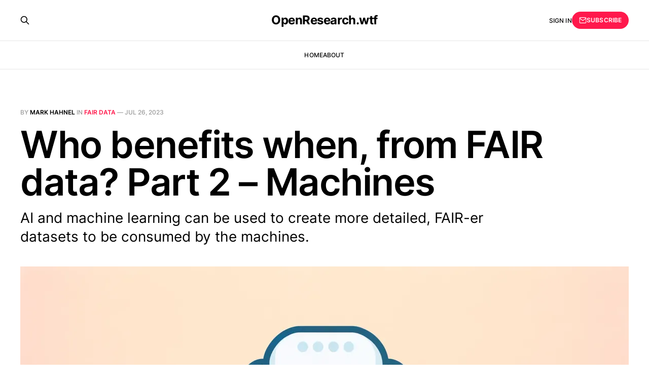

--- FILE ---
content_type: text/html; charset=utf-8
request_url: https://www.openresearch.wtf/who-benefits-when-from-fair-data-part-2-machines/
body_size: 6383
content:
<!DOCTYPE html>
<html lang="en">

<head>
    <meta charset="utf-8">
    <meta name="viewport" content="width=device-width, initial-scale=1">
    <title>Who benefits when, from FAIR data? Part 2 – Machines</title>
    <link rel="stylesheet" href="https://www.openresearch.wtf/assets/built/screen.css?v=f4a6dd0e5d">

    <meta name="description" content="AI and machine learning can be used to create more detailed, FAIR-er datasets to be consumed by the machines.">
    <link rel="canonical" href="https://www.openresearch.wtf/who-benefits-when-from-fair-data-part-2-machines/">
    <meta name="referrer" content="no-referrer-when-downgrade">
    
    <meta property="og:site_name" content="OpenResearch.wtf">
    <meta property="og:type" content="article">
    <meta property="og:title" content="Who benefits when, from FAIR data? Part 2 – Machines">
    <meta property="og:description" content="AI and machine learning can be used to create more detailed, FAIR-er datasets to be consumed by the machines.">
    <meta property="og:url" content="https://www.openresearch.wtf/who-benefits-when-from-fair-data-part-2-machines/">
    <meta property="og:image" content="https://www.openresearch.wtf/content/images/size/w1200/2024/02/DALL-E-2024-02-05-15.54.20---Design-a-simplified-image-with-a-pastel-background-featuring-a-single--friendly-looking-robot.-This-robot-should-be-depicted-in-a-minimalist-style--fo.webp">
    <meta property="article:published_time" content="2023-07-26T12:48:00.000Z">
    <meta property="article:modified_time" content="2024-02-05T15:55:47.000Z">
    <meta property="article:tag" content="FAIR data">
    <meta property="article:tag" content="Open Data">
    <meta property="article:tag" content="AI">
    <meta property="article:tag" content="Machine learning">
    <meta property="article:tag" content="Academia">
    
    <meta name="twitter:card" content="summary_large_image">
    <meta name="twitter:title" content="Who benefits when, from FAIR data? Part 2 – Machines">
    <meta name="twitter:description" content="AI and machine learning can be used to create more detailed, FAIR-er datasets to be consumed by the machines.">
    <meta name="twitter:url" content="https://www.openresearch.wtf/who-benefits-when-from-fair-data-part-2-machines/">
    <meta name="twitter:image" content="https://www.openresearch.wtf/content/images/size/w1200/2024/02/DALL-E-2024-02-05-15.54.20---Design-a-simplified-image-with-a-pastel-background-featuring-a-single--friendly-looking-robot.-This-robot-should-be-depicted-in-a-minimalist-style--fo.webp">
    <meta name="twitter:label1" content="Written by">
    <meta name="twitter:data1" content="Mark Hahnel">
    <meta name="twitter:label2" content="Filed under">
    <meta name="twitter:data2" content="FAIR data, Open Data, AI, Machine learning, Academia">
    <meta name="twitter:site" content="@markhahnel">
    <meta property="og:image:width" content="1200">
    <meta property="og:image:height" content="686">
    
    <script type="application/ld+json">
{
    "@context": "https://schema.org",
    "@type": "Article",
    "publisher": {
        "@type": "Organization",
        "name": "OpenResearch.wtf",
        "url": "https://www.openresearch.wtf/",
        "logo": {
            "@type": "ImageObject",
            "url": "https://www.openresearch.wtf/favicon.ico",
            "width": 48,
            "height": 48
        }
    },
    "author": {
        "@type": "Person",
        "name": "Mark Hahnel",
        "image": {
            "@type": "ImageObject",
            "url": "https://www.gravatar.com/avatar/e0b7dfe0b8eab95805b89b8175ce1c5c?s=250&r=x&d=mp",
            "width": 250,
            "height": 250
        },
        "url": "https://www.openresearch.wtf/author/mark/",
        "sameAs": []
    },
    "headline": "Who benefits when, from FAIR data? Part 2 – Machines",
    "url": "https://www.openresearch.wtf/who-benefits-when-from-fair-data-part-2-machines/",
    "datePublished": "2023-07-26T12:48:00.000Z",
    "dateModified": "2024-02-05T15:55:47.000Z",
    "image": {
        "@type": "ImageObject",
        "url": "https://www.openresearch.wtf/content/images/size/w1200/2024/02/DALL-E-2024-02-05-15.54.20---Design-a-simplified-image-with-a-pastel-background-featuring-a-single--friendly-looking-robot.-This-robot-should-be-depicted-in-a-minimalist-style--fo.webp",
        "width": 1200,
        "height": 686
    },
    "keywords": "FAIR data, Open Data, AI, Machine learning, Academia",
    "description": "AI and machine learning can be used to create more detailed, FAIR-er datasets to be consumed by the machines.",
    "mainEntityOfPage": "https://www.openresearch.wtf/who-benefits-when-from-fair-data-part-2-machines/"
}
    </script>

    <meta name="generator" content="Ghost 6.13">
    <link rel="alternate" type="application/rss+xml" title="OpenResearch.wtf" href="https://www.openresearch.wtf/rss/">
    <script defer src="https://cdn.jsdelivr.net/ghost/portal@~2.56/umd/portal.min.js" data-i18n="true" data-ghost="https://www.openresearch.wtf/" data-key="a8129eae4e84f197ec8b8a79ff" data-api="https://open-research.ghost.io/ghost/api/content/" data-locale="en" crossorigin="anonymous"></script><style id="gh-members-styles">.gh-post-upgrade-cta-content,
.gh-post-upgrade-cta {
    display: flex;
    flex-direction: column;
    align-items: center;
    font-family: -apple-system, BlinkMacSystemFont, 'Segoe UI', Roboto, Oxygen, Ubuntu, Cantarell, 'Open Sans', 'Helvetica Neue', sans-serif;
    text-align: center;
    width: 100%;
    color: #ffffff;
    font-size: 16px;
}

.gh-post-upgrade-cta-content {
    border-radius: 8px;
    padding: 40px 4vw;
}

.gh-post-upgrade-cta h2 {
    color: #ffffff;
    font-size: 28px;
    letter-spacing: -0.2px;
    margin: 0;
    padding: 0;
}

.gh-post-upgrade-cta p {
    margin: 20px 0 0;
    padding: 0;
}

.gh-post-upgrade-cta small {
    font-size: 16px;
    letter-spacing: -0.2px;
}

.gh-post-upgrade-cta a {
    color: #ffffff;
    cursor: pointer;
    font-weight: 500;
    box-shadow: none;
    text-decoration: underline;
}

.gh-post-upgrade-cta a:hover {
    color: #ffffff;
    opacity: 0.8;
    box-shadow: none;
    text-decoration: underline;
}

.gh-post-upgrade-cta a.gh-btn {
    display: block;
    background: #ffffff;
    text-decoration: none;
    margin: 28px 0 0;
    padding: 8px 18px;
    border-radius: 4px;
    font-size: 16px;
    font-weight: 600;
}

.gh-post-upgrade-cta a.gh-btn:hover {
    opacity: 0.92;
}</style>
    <script defer src="https://cdn.jsdelivr.net/ghost/sodo-search@~1.8/umd/sodo-search.min.js" data-key="a8129eae4e84f197ec8b8a79ff" data-styles="https://cdn.jsdelivr.net/ghost/sodo-search@~1.8/umd/main.css" data-sodo-search="https://open-research.ghost.io/" data-locale="en" crossorigin="anonymous"></script>
    
    <link href="https://www.openresearch.wtf/webmentions/receive/" rel="webmention">
    <script defer src="/public/cards.min.js?v=f4a6dd0e5d"></script>
    <link rel="stylesheet" type="text/css" href="/public/cards.min.css?v=f4a6dd0e5d">
    <script defer src="/public/member-attribution.min.js?v=f4a6dd0e5d"></script><style>:root {--ghost-accent-color: #ff194c;}</style>
</head>

<body class="post-template tag-fair-data tag-open-data tag-ai tag-machine-learning tag-academia is-head-stacked">
<div class="gh-site">

    <header id="gh-head" class="gh-head gh-outer">
        <div class="gh-head-inner gh-inner">
            <div class="gh-head-brand">
                <div class="gh-head-brand-wrapper">
                    <a class="gh-head-logo" href="https://www.openresearch.wtf">
                            OpenResearch.wtf
                    </a>
                </div>
                <button class="gh-search gh-icon-btn" aria-label="Search this site" data-ghost-search><svg xmlns="http://www.w3.org/2000/svg" fill="none" viewBox="0 0 24 24" stroke="currentColor" stroke-width="2" width="20" height="20"><path stroke-linecap="round" stroke-linejoin="round" d="M21 21l-6-6m2-5a7 7 0 11-14 0 7 7 0 0114 0z"></path></svg></button>
                <button class="gh-burger"></button>
            </div>

            <nav class="gh-head-menu">
                <ul class="nav">
    <li class="nav-home"><a href="https://www.openresearch.wtf/">Home</a></li>
    <li class="nav-about"><a href="https://www.openresearch.wtf/about/">About</a></li>
</ul>

            </nav>

            <div class="gh-head-actions">
                    <button class="gh-search gh-icon-btn" aria-label="Search this site" data-ghost-search><svg xmlns="http://www.w3.org/2000/svg" fill="none" viewBox="0 0 24 24" stroke="currentColor" stroke-width="2" width="20" height="20"><path stroke-linecap="round" stroke-linejoin="round" d="M21 21l-6-6m2-5a7 7 0 11-14 0 7 7 0 0114 0z"></path></svg></button>
                    <div class="gh-head-members">
                                <a class="gh-head-link" href="#/portal/signin" data-portal="signin">Sign in</a>
                                <a class="gh-head-btn gh-btn gh-primary-btn" href="#/portal/signup" data-portal="signup"><svg width="20" height="20" viewBox="0 0 20 20" fill="none" stroke="currentColor" xmlns="http://www.w3.org/2000/svg">
    <path d="M3.33332 3.33334H16.6667C17.5833 3.33334 18.3333 4.08334 18.3333 5.00001V15C18.3333 15.9167 17.5833 16.6667 16.6667 16.6667H3.33332C2.41666 16.6667 1.66666 15.9167 1.66666 15V5.00001C1.66666 4.08334 2.41666 3.33334 3.33332 3.33334Z" stroke-width="1.5" stroke-linecap="round" stroke-linejoin="round"/>
    <path d="M18.3333 5L9.99999 10.8333L1.66666 5" stroke-width="1.5" stroke-linecap="round" stroke-linejoin="round"/>
</svg> Subscribe</a>
                    </div>
            </div>
        </div>
    </header>

    

<main id="gh-main" class="gh-main">
    <article class="gh-article post tag-fair-data tag-open-data tag-ai tag-machine-learning tag-academia">

        <header class="gh-article-header gh-canvas">
            <span class="gh-article-meta">
                By <a href="/author/mark/">Mark Hahnel</a>
                    in
                    <a class="gh-article-tag" href="https://www.openresearch.wtf/tag/fair-data/">FAIR data</a>
                —
                <time datetime="2023-07-26">Jul 26, 2023</time>
            </span>

            <h1 class="gh-article-title">Who benefits when, from FAIR data? Part 2 – Machines</h1>

                <p class="gh-article-excerpt">AI and machine learning can be used to create more detailed, FAIR-er datasets to be consumed by the machines.</p>

                <figure class="gh-article-image">
        <img
            srcset="/content/images/size/w300/2024/02/DALL-E-2024-02-05-15.54.20---Design-a-simplified-image-with-a-pastel-background-featuring-a-single--friendly-looking-robot.-This-robot-should-be-depicted-in-a-minimalist-style--fo.webp 300w,
                    /content/images/size/w720/2024/02/DALL-E-2024-02-05-15.54.20---Design-a-simplified-image-with-a-pastel-background-featuring-a-single--friendly-looking-robot.-This-robot-should-be-depicted-in-a-minimalist-style--fo.webp 720w,
                    /content/images/size/w960/2024/02/DALL-E-2024-02-05-15.54.20---Design-a-simplified-image-with-a-pastel-background-featuring-a-single--friendly-looking-robot.-This-robot-should-be-depicted-in-a-minimalist-style--fo.webp 960w,
                    /content/images/size/w1200/2024/02/DALL-E-2024-02-05-15.54.20---Design-a-simplified-image-with-a-pastel-background-featuring-a-single--friendly-looking-robot.-This-robot-should-be-depicted-in-a-minimalist-style--fo.webp 1200w,
                    /content/images/size/w2000/2024/02/DALL-E-2024-02-05-15.54.20---Design-a-simplified-image-with-a-pastel-background-featuring-a-single--friendly-looking-robot.-This-robot-should-be-depicted-in-a-minimalist-style--fo.webp 2000w"
            sizes="(max-width: 1200px) 100vw, 1200px"
            src="/content/images/size/w1200/2024/02/DALL-E-2024-02-05-15.54.20---Design-a-simplified-image-with-a-pastel-background-featuring-a-single--friendly-looking-robot.-This-robot-should-be-depicted-in-a-minimalist-style--fo.webp"
            alt="Who benefits when, from FAIR data? Part 2 – Machines"
        >
    </figure>
        </header>

        <div class="gh-content gh-canvas">
            <p>I think that Alphafold will win the Nobel Prize by 2030. In reality, I don’t think they will award it to the artificial intelligence (AI) itself, but to the&nbsp;<a href="https://doi.org/10.1038/s41586-021-03819-2?ref=openresearch.wtf" rel="nofollow ugc noopener">lead authors on the Nature paper</a>&nbsp;describing their work (John Jumper and Deepmind CEO, Demis Hassabis). AlphaFold is an AI program which performs predictions of protein structure. It is developed by DeepMind, a subsidiary of Alphabet (Google) that recently merged with the brain team from Google Research&nbsp;<a href="https://www.deepmind.com/blog/announcing-google-deepmind?ref=openresearch.wtf" rel="nofollow ugc noopener">to become Google Deepmind</a>. Whilst there are those who have suggested that the press coverage of Alphafold has&nbsp;<a href="https://www.skynettoday.com/briefs/alphafold2?ref=openresearch.wtf" rel="nofollow ugc noopener">been hyperbolic</a>, for me it is less about whether ‘the protein folding problem has been solved’ and more about the giant leap that a field of research has progressed by due to one project.</p><p>Whilst Alphafold has got the lion’s share of the attention, there are several other advanced projects looking to have as much, if not more of an impact. All of these projects could not exist if it were not for large amounts of well described FAIR academic data.</p><p>NameFieldNotesDeepTrio (<a href="https://github.com/google/deepvariant?ref=openresearch.wtf" rel="nofollow ugc noopener">https://github.com/google/deepvariant</a>)GenomicsA deep learning-based trio variant caller built on top of DeepVariant. DeepTrio extends DeepVariant’s functionality, allowing it to utilise the power of neural networks to predict genomic variants in trios or duosClimateNet&nbsp; (<a href="https://github.com/andregraubner/ClimateNet?ref=openresearch.wtf" rel="nofollow ugc noopener">https://github.com/andregraubner/ClimateNet</a>)Climate changeClimateNet seeks to address a major open challenge in bringing the power of deep learning to the climate community, viz. creating community-sourced, open-access, expert-labelled datasets and architectures for improved accuracy and performance on a range of supervised learning problems, where plentiful reliablylabelled training data is a requirementDeepChem&nbsp; (<a href="https://deepchem.io/about?ref=openresearch.wtf" rel="nofollow ugc noopener">https://deepchem.io/about</a>)Cheminformatics and drug discoveryDeepChem aims to provide a high quality, open-source toolchain that democratises the use of deep-learning in drug discovery, materials science, quantum chemistry, and biologyThe Materials Project (<a href="https://materialsproject.org/?ref=openresearch.wtf" rel="nofollow ugc noopener">https://materialsproject.org/</a>)Materials scienceThe Materials Project is an initiative that harnesses the power of AI and machine learning to accelerate materials discovery and design. It provides a vast and continuously growing database of materials properties, calculations, and experimental dataThe Dark Energy Survey (<a href="https://www.darkenergysurvey.org/?ref=openresearch.wtf" rel="nofollow ugc noopener">https://www.darkenergysurvey.org/</a>)AstrophysicsThe Dark Energy Survey (DES) is a scientific project designed to study the nature of dark energy</p><p>Academic Projects making use of FAIR data and AI to drive systemic change in a research field.</p><p>Of course, when we refer to machines benefiting, what we are really referencing is human designed models benefitting from large swathes of well described data. The machines are made up of these algorithms, FAIR data and large amounts of compute. In a time when all of the low hanging fruit in research has been picked. Larger volumes of FAIR data can be processed by machines much more efficiently than humans. Processing this information to infer trends and predicted models allows human expertise to leverage information at a much faster rate, leading to new knowledge. We are in the ‘low hanging fruit’ phase of research powered by humans and machines (algorithms, FAIR data and compute).</p><h2 id="a-virtuous-cycle">A Virtuous Cycle</h2><p>AI and machine learning can be used to create more detailed, FAIR-er datasets to be consumed by the machines. One of the more advanced areas this is happening in is mining the existing academic literature. Efforts like the&nbsp;<a href="https://allenai.org/allennlp?ref=openresearch.wtf" rel="nofollow ugc noopener">AllenNLP</a>&nbsp;Library and&nbsp;<a href="https://hpc.nih.gov/apps/BioBERT.html?ref=openresearch.wtf" rel="nofollow ugc noopener">BioBERT</a>, a biomedical language representation model designed for biomedical text mining tasks can help semantically enhance large datasets. Large language models (LLMs) and AI systems rely heavily on vast amounts of training data to learn patterns and generate accurate outputs. Open, FAIR academic data can serve as a valuable resource for training these models. By using diverse and well-curated academic data, LLMs and AI systems can better understand the nuances of various academic disciplines, terminology, and writing styles. This leads to improved performance in tasks such as natural language understanding, text generation, and information extraction.</p><p>Subject-specific data repositories provide homogenous FAIR data for a wide range of specialised domains. Incorporating open, FAIR academic data into LLMs enables them to develop domain-specific expertise. This expertise enhances their ability to understand and process domain-specific jargon, terminology, and concepts accurately. Consequently, these models&nbsp; can provide more insightful and nuanced responses in specialised areas.<br>Ultimately, as well as benefiting from having large amounts of well-described FAIR data, the machines can also support our original beneficiaries of FAIR data;&nbsp;<a href="https://www.digital-science.com/tldr/article/who-benefits-from-fair-data/?ref=openresearch.wtf" rel="nofollow ugc noopener">the researchers</a>.<br></p><figure class="kg-card kg-image-card"><img src="https://substackcdn.com/image/fetch/w_1456,c_limit,f_auto,q_auto:good,fl_progressive:steep/https%3A%2F%2Fsubstack-post-media.s3.amazonaws.com%2Fpublic%2Fimages%2Fc8d0d068-3d8e-475c-a966-16b6de7452df_1024x558.png" class="kg-image" alt="" loading="lazy" width="1024" height="558"></figure><p>By leveraging large volumes of FAIR data, machines can accelerate the processing and analysis of information, leading to the generation of new knowledge and empowering researchers in their endeavours.</p><p>Academia needs to prioritise feeding the machines.</p>
        </div>


        <footer class="gh-article-footer gh-canvas">
            <nav class="gh-navigation">
                <div class="gh-navigation-previous">
                        <a class="gh-navigation-link" href="/all-of-the-knowledge-for-all-of-the-machines/">
                            <span class="gh-navigation-label"><svg xmlns="http://www.w3.org/2000/svg" width="24" height="24" viewBox="0 0 24 24" fill="none" stroke="currentColor" stroke-width="2" stroke-linecap="round" stroke-linejoin="round">
    <line x1="19" y1="12" x2="5" y2="12"></line>
    <polyline points="12 19 5 12 12 5"></polyline>
</svg> Previous issue</span>
                            <h4 class="gh-navigation-title">All of the knowledge for all of the machines</h4>
                        </a>
                </div>

                <div class="gh-navigation-middle"></div>

                <div class="gh-navigation-next">
                        <a class="gh-navigation-link" href="/who-benefits-when-from-fair-data-part-3/">
                            <span class="gh-navigation-label">Next issue <svg xmlns="http://www.w3.org/2000/svg" width="24" height="24" viewBox="0 0 24 24" fill="none" stroke="currentColor" stroke-width="2" stroke-linecap="round" stroke-linejoin="round">
    <line x1="5" y1="12" x2="19" y2="12"></line>
    <polyline points="12 5 19 12 12 19"></polyline>
</svg></span>
                            <h4 class="gh-navigation-title">Who benefits when, from FAIR data? Part 3 - The Public</h4>
                        </a>
                </div>
            </nav>
        </footer>

    </article>
</main>



        <div class="gh-subscribe">
            <div class="gh-outer">
                <section class="gh-subscribe-inner">
                    <h3 class="gh-subscribe-title">Subscribe to OpenResearch.wtf</h3>
                    <div class="gh-subscribe-description">Don’t miss out on the latest issues. Sign up now to get access to the library of members-only issues.</div>
                    <a class="gh-subscribe-input" href="#/portal/signup" data-portal="signup">
                        <div class="gh-subscribe-input-text">
                            <svg width="20" height="20" viewBox="0 0 20 20" fill="none" stroke="currentColor" xmlns="http://www.w3.org/2000/svg">
    <path d="M3.33332 3.33334H16.6667C17.5833 3.33334 18.3333 4.08334 18.3333 5.00001V15C18.3333 15.9167 17.5833 16.6667 16.6667 16.6667H3.33332C2.41666 16.6667 1.66666 15.9167 1.66666 15V5.00001C1.66666 4.08334 2.41666 3.33334 3.33332 3.33334Z" stroke-width="1.5" stroke-linecap="round" stroke-linejoin="round"/>
    <path d="M18.3333 5L9.99999 10.8333L1.66666 5" stroke-width="1.5" stroke-linecap="round" stroke-linejoin="round"/>
</svg>                            jamie@example.com
                        </div>
                        <div class="gh-subscribe-input-btn">Subscribe</div>
                    </a>
                </section>
            </div>
        </div>

    <footer class="gh-foot gh-outer">
        <div class="gh-foot-inner gh-inner">
            <div class="gh-copyright">
                OpenResearch.wtf © 2026
            </div>
                <nav class="gh-foot-menu">
                    <ul class="nav">
    <li class="nav-sign-up"><a href="#/portal/">Sign up</a></li>
</ul>

                </nav>
            <div class="gh-powered-by">
                <a href="https://ghost.org/" target="_blank" rel="noopener">Powered by Ghost</a>
            </div>
        </div>
    </footer>

</div>

    <div class="pswp" tabindex="-1" role="dialog" aria-hidden="true">
    <div class="pswp__bg"></div>

    <div class="pswp__scroll-wrap">
        <div class="pswp__container">
            <div class="pswp__item"></div>
            <div class="pswp__item"></div>
            <div class="pswp__item"></div>
        </div>

        <div class="pswp__ui pswp__ui--hidden">
            <div class="pswp__top-bar">
                <div class="pswp__counter"></div>

                <button class="pswp__button pswp__button--close" title="Close (Esc)"></button>
                <button class="pswp__button pswp__button--share" title="Share"></button>
                <button class="pswp__button pswp__button--fs" title="Toggle fullscreen"></button>
                <button class="pswp__button pswp__button--zoom" title="Zoom in/out"></button>

                <div class="pswp__preloader">
                    <div class="pswp__preloader__icn">
                        <div class="pswp__preloader__cut">
                            <div class="pswp__preloader__donut"></div>
                        </div>
                    </div>
                </div>
            </div>

            <div class="pswp__share-modal pswp__share-modal--hidden pswp__single-tap">
                <div class="pswp__share-tooltip"></div>
            </div>

            <button class="pswp__button pswp__button--arrow--left" title="Previous (arrow left)"></button>
            <button class="pswp__button pswp__button--arrow--right" title="Next (arrow right)"></button>

            <div class="pswp__caption">
                <div class="pswp__caption__center"></div>
            </div>
        </div>
    </div>
</div>
<script src="https://www.openresearch.wtf/assets/built/main.min.js?v=f4a6dd0e5d"></script>



</body>

</html>